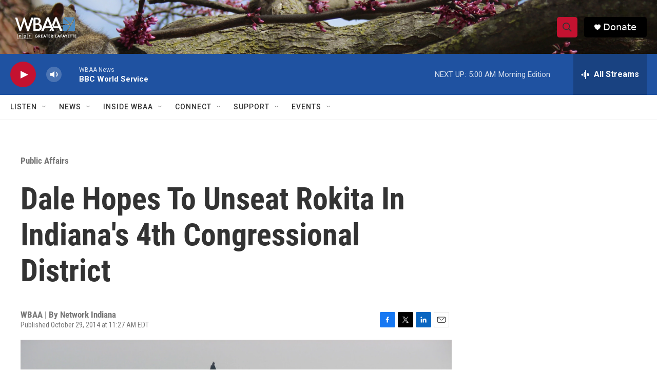

--- FILE ---
content_type: text/html; charset=utf-8
request_url: https://www.google.com/recaptcha/api2/aframe
body_size: 267
content:
<!DOCTYPE HTML><html><head><meta http-equiv="content-type" content="text/html; charset=UTF-8"></head><body><script nonce="lGNNBvmR6FtOoj3ne8c5Aw">/** Anti-fraud and anti-abuse applications only. See google.com/recaptcha */ try{var clients={'sodar':'https://pagead2.googlesyndication.com/pagead/sodar?'};window.addEventListener("message",function(a){try{if(a.source===window.parent){var b=JSON.parse(a.data);var c=clients[b['id']];if(c){var d=document.createElement('img');d.src=c+b['params']+'&rc='+(localStorage.getItem("rc::a")?sessionStorage.getItem("rc::b"):"");window.document.body.appendChild(d);sessionStorage.setItem("rc::e",parseInt(sessionStorage.getItem("rc::e")||0)+1);localStorage.setItem("rc::h",'1770016026129');}}}catch(b){}});window.parent.postMessage("_grecaptcha_ready", "*");}catch(b){}</script></body></html>